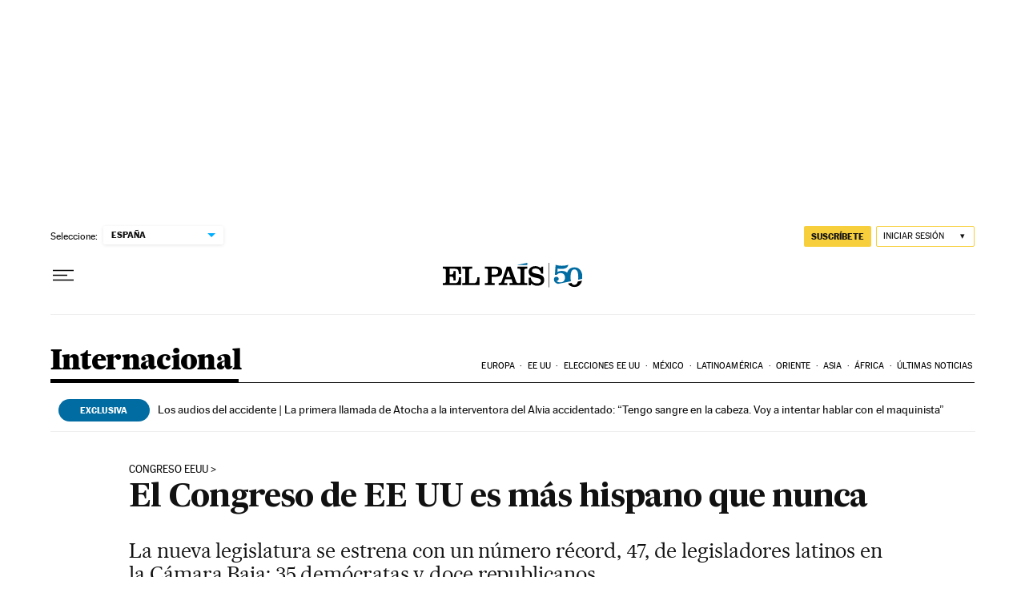

--- FILE ---
content_type: application/javascript; charset=utf-8
request_url: https://fundingchoicesmessages.google.com/f/AGSKWxXL2LJn3TAVGkH4cUf96AtrCYwzbJeVZSY4MCO7TtEgfPumS7J0YA3KuXWocP_VYIqfyh3sd7wHdjBqrOYWC0zJQp04If6BmeO8nX_DI2A-SdW5C4tGwpBnN2YfPcKFsDAyZYQ=?fccs=W251bGwsbnVsbCxudWxsLG51bGwsbnVsbCxudWxsLFsxNzY5MDAxMzk3LDUzODAwMDAwMF0sbnVsbCxudWxsLG51bGwsW251bGwsWzcsNl0sbnVsbCxudWxsLG51bGwsbnVsbCxudWxsLG51bGwsbnVsbCxudWxsLG51bGwsM10sImh0dHBzOi8vZWxwYWlzLmNvbS9pbnRlcm5hY2lvbmFsLzIwMjMtMDEtMDQvZWwtY29uZ3Jlc28tZGUtZWUtdXUtZXMtbWFzLWhpc3Bhbm8tcXVlLW51bmNhLmh0bWwiLG51bGwsW1s4LCI5b0VCUi01bXFxbyJdLFs5LCJlbi1VUyJdLFsxNiwiWzEsMSwxXSJdLFsxOSwiMiJdLFsxNywiWzBdIl0sWzI0LCIiXSxbMjksImZhbHNlIl1dXQ
body_size: 103
content:
if (typeof __googlefc.fcKernelManager.run === 'function') {"use strict";this.default_ContributorServingResponseClientJs=this.default_ContributorServingResponseClientJs||{};(function(_){var window=this;
try{
var qp=function(a){this.A=_.t(a)};_.u(qp,_.J);var rp=function(a){this.A=_.t(a)};_.u(rp,_.J);rp.prototype.getWhitelistStatus=function(){return _.F(this,2)};var sp=function(a){this.A=_.t(a)};_.u(sp,_.J);var tp=_.ed(sp),up=function(a,b,c){this.B=a;this.j=_.A(b,qp,1);this.l=_.A(b,_.Pk,3);this.F=_.A(b,rp,4);a=this.B.location.hostname;this.D=_.Fg(this.j,2)&&_.O(this.j,2)!==""?_.O(this.j,2):a;a=new _.Qg(_.Qk(this.l));this.C=new _.dh(_.q.document,this.D,a);this.console=null;this.o=new _.mp(this.B,c,a)};
up.prototype.run=function(){if(_.O(this.j,3)){var a=this.C,b=_.O(this.j,3),c=_.fh(a),d=new _.Wg;b=_.hg(d,1,b);c=_.C(c,1,b);_.jh(a,c)}else _.gh(this.C,"FCNEC");_.op(this.o,_.A(this.l,_.De,1),this.l.getDefaultConsentRevocationText(),this.l.getDefaultConsentRevocationCloseText(),this.l.getDefaultConsentRevocationAttestationText(),this.D);_.pp(this.o,_.F(this.F,1),this.F.getWhitelistStatus());var e;a=(e=this.B.googlefc)==null?void 0:e.__executeManualDeployment;a!==void 0&&typeof a==="function"&&_.To(this.o.G,
"manualDeploymentApi")};var vp=function(){};vp.prototype.run=function(a,b,c){var d;return _.v(function(e){d=tp(b);(new up(a,d,c)).run();return e.return({})})};_.Tk(7,new vp);
}catch(e){_._DumpException(e)}
}).call(this,this.default_ContributorServingResponseClientJs);
// Google Inc.

//# sourceURL=/_/mss/boq-content-ads-contributor/_/js/k=boq-content-ads-contributor.ContributorServingResponseClientJs.en_US.9oEBR-5mqqo.es5.O/d=1/exm=ad_blocking_detection_executable,kernel_loader,loader_js_executable/ed=1/rs=AJlcJMwtVrnwsvCgvFVyuqXAo8GMo9641A/m=cookie_refresh_executable
__googlefc.fcKernelManager.run('\x5b\x5b\x5b7,\x22\x5b\x5bnull,\\\x22elpais.com\\\x22,\\\x22AKsRol9PX-J-zmZ50LPMcJfkEOeAuJ6G_5Al_-DQ4Q-n3zfBxvvrHuCBXahuVS5P4Mm4E5DuaZEqU7Pk5kRm4d_DejgFYri8_PtURIPtHVBQsw5S55bgxvooABbnTGLW0lCNBP2R1ot2LFR-o8GmGPlT--KBwEK8jQ\\\\u003d\\\\u003d\\\x22\x5d,null,\x5b\x5bnull,null,null,\\\x22https:\/\/fundingchoicesmessages.google.com\/f\/AGSKWxV997OLmIYvj2cS4NrVX5DHvzatuc-yoiouunsUBXTc-4yX4Hv1gNVF0UPwHsyCeR-rqVO4QFQ85uV437T91Ydur8Bs7j-W4i2DawkwfVldRpvBVmJlpi7fkFGftji4iyZGGOY\\\\u003d\\\x22\x5d,null,null,\x5bnull,null,null,\\\x22https:\/\/fundingchoicesmessages.google.com\/el\/AGSKWxXXmKSf1mDWqfU3ZU3hbV4slu7eFyRZpXysvK4kARw2n8YGDh5lyscX_uy6HXbz8XScwGCQ4AJwpTR3kmnl2t3yDIaU6ypkoU7SJzSY3pPCbIta4Ip9jDaMqWAscr7D6XdjWuM\\\\u003d\\\x22\x5d,null,\x5bnull,\x5b7,6\x5d,null,null,null,null,null,null,null,null,null,3\x5d\x5d,\x5b2,1\x5d\x5d\x22\x5d\x5d,\x5bnull,null,null,\x22https:\/\/fundingchoicesmessages.google.com\/f\/AGSKWxU63KB-ZPbcUdQf8jCfs-bsxLO-dYJLaoUEwFBsX0xIF6N9ryynEpsBw9zRCW-iYmmxQ27yhX51nqlYfgq5mWtdidOll-KfSjULbmuqeKYWJOtiANlwSFO9OlxNORCstu9hC80\\u003d\x22\x5d\x5d');}

--- FILE ---
content_type: application/javascript; charset=utf-8
request_url: https://fundingchoicesmessages.google.com/f/AGSKWxWDKY27W-61sHQSyk9W_M0mKN_U2PIdJUBA4VOdMu7p6rItr9yHkg3Vk4dKzgbXewGdXW1IrVC8b6Bc4gpUt3chEm9E6vJNpR_LnEUCi4S7LdSz_bs_GBQjyBoKxKSMJVN09zcDILLoEpOslQDPzzv2clDeJU5nAyDnMXz23q74r2jmWva6vS-mIu6e/_/easyazon-.ch/ads/_ad_content./ads/htmlparser./ads/bg_
body_size: -1290
content:
window['bcb2daa1-d92f-4062-8c21-8d493e78f626'] = true;